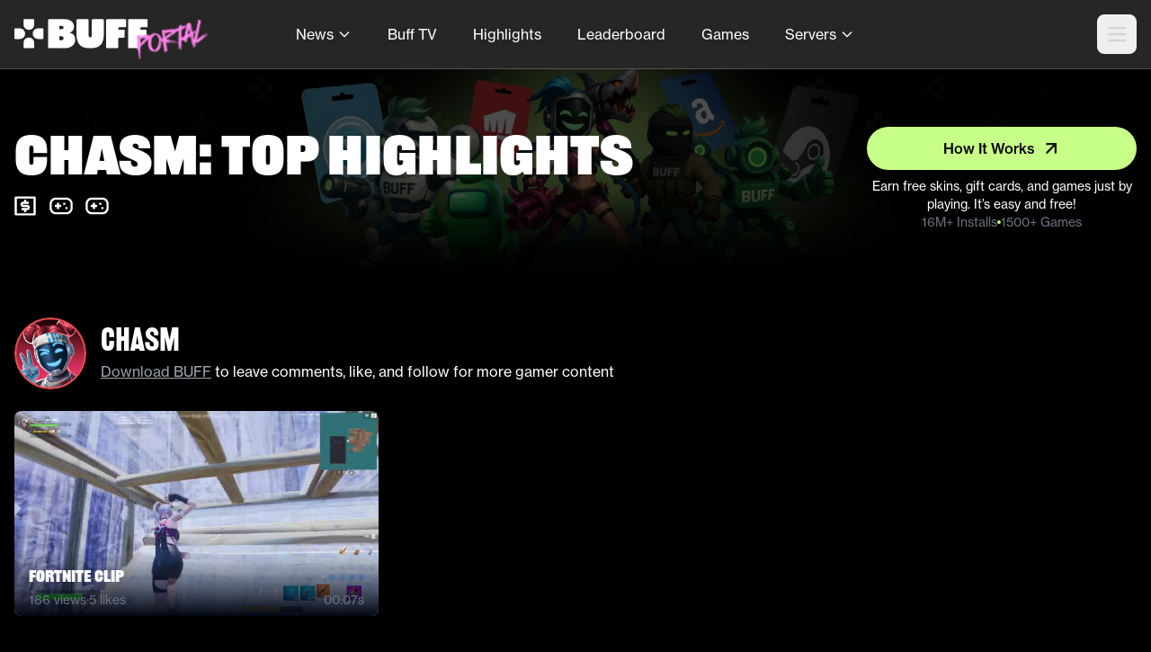

--- FILE ---
content_type: image/svg+xml
request_url: https://portal.buff.game/you.svg
body_size: -232
content:
<svg width="29" height="22" viewBox="0 0 29 22" fill="none" xmlns="http://www.w3.org/2000/svg">
<path d="M28.2832 4.08203C27.956 2.84938 26.9741 1.88086 25.7532 1.55383C23.5 0.9375 14.4999 0.9375 14.4999 0.9375C14.4999 0.9375 5.49986 0.9375 3.2467 1.52867C2.0383 1.8557 1.04388 2.84938 0.716605 4.08203C0.124992 6.33352 0.125 11 0.125 11C0.125 11 0.124992 15.6916 0.716605 17.918C1.04388 19.1506 2.02571 20.1191 3.2467 20.4462C5.52503 21.0625 14.4999 21.0625 14.4999 21.0625C14.4999 21.0625 23.5 21.0625 25.7532 20.4713C26.9867 20.1443 27.956 19.1632 28.2832 17.9431C28.8749 15.6916 28.8749 11.0252 28.8749 11.0252C28.8749 11.0252 28.9 6.33352 28.2832 4.08203ZM11.63 15.3017V6.6857L19.1195 11L11.63 15.3143V15.3017Z" fill="#FF83EB"/>
</svg>
